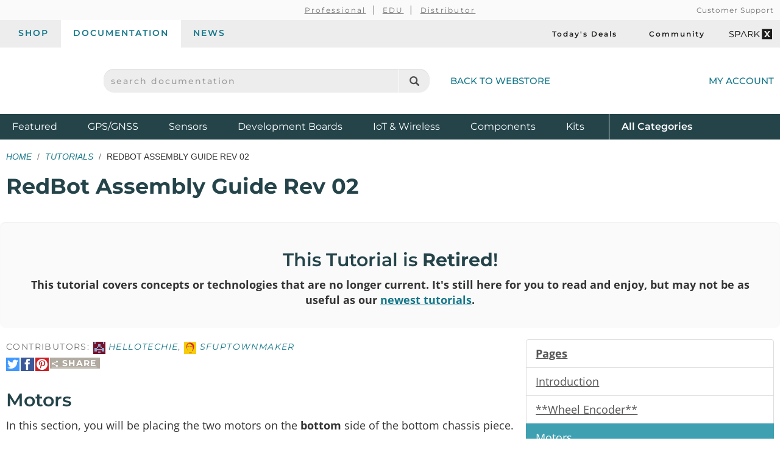

--- FILE ---
content_type: text/html;charset=UTF-8
request_url: https://learn.sparkfun.com/tutorials/redbot-assembly-guide-rev-02/motors
body_size: 7711
content:
<!DOCTYPE html>
<html lang="en">
  <head>
    <!-- Google Tag Manager -->
<script>(function(w,d,s,l,i){w[l]=w[l]||[];w[l].push({'gtm.start':
new Date().getTime(),event:'gtm.js'});var f=d.getElementsByTagName(s)[0],
j=d.createElement(s),dl=l!='dataLayer'?'&l='+l:'';j.async=true;j.src=
'https://www.googletagmanager.com/gtm.js?id='+i+dl;f.parentNode.insertBefore(j,f);
})(window,document,'script','dataLayer','GTM-WLMFVVN');</script>
<!-- End Google Tag Manager -->
    <meta charset="utf-8">
          <meta name="viewport" content="width=device-width, initial-scale=1"> <!-- mobile mode if small screen device -->
    
    <title>RedBot Assembly Guide Rev 02 - SparkFun Learn</title>

          <link rel="canonical" href="https://learn.sparkfun.com/tutorials/redbot-assembly-guide-rev-02/all">
              <link rel="prev" href="https://learn.sparkfun.com/tutorials/redbot-assembly-guide-rev-02/wheel-encoder">
              <link rel="next" href="https://learn.sparkfun.com/tutorials/redbot-assembly-guide-rev-02/ball-caster-">
    
    <link href="/css/bootstrap.min.css?rev=1765313455" rel="stylesheet">
    <link rel="stylesheet" href="/css/theme.github.css?rev=1765313455" type="text/css" media="screen" />    <link rel="alternate" type="application/atom+xml" title="Education Blog" href="https://learn.sparkfun.com/feeds/blog" />
    <link rel="alternate" type="application/atom+xml" title="Tutorials" href="https://learn.sparkfun.com/feeds/tutorials" />
    <link rel="alternate" type="application/atom+xml" title="Education Blog Comments" href="https://learn.sparkfun.com/feeds/blog_comments" />
    <link rel="alternate" type="application/atom+xml" title="Tutorial Comments" href="https://learn.sparkfun.com/feeds/tutorial_comments" />
  </head>

  <body id=learn class="layout-default no-type tutorials-view" ontouchstart="">
    <!-- Google Tag Manager (noscript) -->
<noscript><iframe src="https://www.googletagmanager.com/ns.html?id=GTM-WLMFVVN"
height="0" width="0" style="display:none;visibility:hidden"></iframe></noscript>
<!-- End Google Tag Manager (noscript) -->
    <script>;</script>
    <div class="wrapper" itemscope itemtype="http://schema.org/WebSite">
      <meta itemprop="url" content="https://learn.sparkfun.com/">
      <div class=wrapper-inner>

    <header>
  <div class="support-nav-container container-fluid hidden-xs">
    <div class="container">
      <div class="support-nav">
        <div aria-hidden="true">&nbsp;</div>

        <div>
          <ul class="professional-links">
            <li><a href="https://www.sparkfun.com/professional">Professional</a></li>
            <li><a href="https://www.sparkfun.com/education">EDU</a>            <li><a href="https://www.sparkfun.com/become-a-distributor">Distributor</a>          </ul>
        </div>

        <div class="cs">
          <a href="https://www.sparkfun.com/support">Customer Support</a>        </div>
      </div>
    </div>
  </div>

  <div class="top-nav-buttons container-fluid hidden-xs">
    <div class="container">
      <div class="tab-bar">
        <ul class="tab-navigation" aria-label="sparkfun.com navigation">
  <li><a href="https://www.sparkfun.com/">Shop</a></li>
  <li class="active"><a href="https://learn.sparkfun.com/">Documentation</a></li>
  <li class=""><a href="https://news.sparkfun.com/">News</a></li>
</ul>

<ul class="sale-links" aria-label="Deals and special interests">
  <li><a href="https://www.sparkfun.com/todays-deals"><span class="icon-header icon-header-sale" aria-hidden="true"></span>Today's Deals</a></li>
  <li><a href="https://community.sparkfun.com/" target="_blank"><span class=" icon-header icon-header-community" aria-hidden="true"></span>Community</a></li>
  <li><a class="sparkx" href="https://www.sparkfun.com/sparkx"><span class="sfe-icon-sparkx"><span class="sr-only">SparkX</span></span></a></li>
</ul>
      </div>
    </div>
  </div>

  <div class="container">
    <div class="header-content">
      <div class="logo-container">
        <button id="mobile-nav-menu-trigger" class="mobile-menu-button btn-unstyled hidden-sm hidden-md hidden-lg" type="button" aria-label="Open navigation menu">
          <span class="glyphicon glyphicon-menu-hamburger" aria-hidden="true"></span>
        </button>

        <a class="logo" href="https://www.sparkfun.com/">
          <span class="logo-sfe-primary"><span class="visuallyhidden">SparkFun Electronics - sparkfun.com</span></span>
        </a>
      </div>

      <div class="search-block">
                  <form id="search_form" class="search-block-form" action="https://learn.sparkfun.com/search/results" method="get">
            <label for="global-search" class="sr-only">search documentation</label>
            <input name="term" id="global-search" class="form-control" type="text" value="" placeholder="search documentation" autocomplete="off">
            <button type="submit" class="glyphicon glyphicon-search global-search-icon" aria-label="Search"></button>
          </form>
        
        <a href="https://www.sparkfun.com/" class="hidden-xs">Back to Webstore<span class="icon-header icon-header-undo" aria-hidden="true"></span></a>
      </div>

        <a class="account-link" href="https://www.sparkfun.com/customer/account">
          <span class="img-account-silhouette visible-xs-inline-block"><span class="sr-only">My Account</span></span>
          <span class="hidden-xs">My Account</span>
        </a>

    </div>
  </div>

  <div class="header-nav container-fluid hidden-xs">
    <div class="container">
      <ul class="nav-product-categories" aria-label="Featured product categories">
  <li><a href="https://www.sparkfun.com/featured">Featured <span class="sr-only">Products</span></a></li>
  <li><a href="https://www.sparkfun.com/gnss">GPS/GNSS</a></li>
  <li><a href="https://www.sparkfun.com/sensors">Sensors</a></li>
  <li><a href="https://www.sparkfun.com/development-boards">Development Boards</a></li>
  <li class="header-nav-iot"><a href="https://www.sparkfun.com/iot-wireless">IoT & Wireless</a></li>
  <li class="header-nav-components"><a href="https://www.sparkfun.com/components">Components</a></li>
  <li class="header-nav-kits"><a href="https://www.sparkfun.com/kits">Kits</a></li>
  <li class="all-cat"><a href="https://www.sparkfun.com/all-categories"><span class="visible-xs-inline">Shop </span>All <span class="sr-only">Product</span> Categories</a></li>
</ul>
    </div>
  </div>
  <div id="nav-mobile-menu" class="nav-mobile-menu" aria-labelledby="nav-mobile-menu-heading" aria-role="dialog" aria-modal="true">
    <h2 id="nav-mobile-menu-heading" class="sr-only">Navigation menu</h2>
    <ul class="mobile-menu-tabs">
      <li class="active"><a>Menu</a></li>
      <li><a href="https://www.sparkfun.com/customer/account">Account</a></li>
    </ul>
    <ul class="nav-product-categories" aria-label="Featured product categories">
  <li><a href="https://www.sparkfun.com/featured">Featured <span class="sr-only">Products</span></a></li>
  <li><a href="https://www.sparkfun.com/gnss">GPS/GNSS</a></li>
  <li><a href="https://www.sparkfun.com/sensors">Sensors</a></li>
  <li><a href="https://www.sparkfun.com/development-boards">Development Boards</a></li>
  <li class="header-nav-iot"><a href="https://www.sparkfun.com/iot-wireless">IoT & Wireless</a></li>
  <li class="header-nav-components"><a href="https://www.sparkfun.com/components">Components</a></li>
  <li class="header-nav-kits"><a href="https://www.sparkfun.com/kits">Kits</a></li>
  <li class="all-cat"><a href="https://www.sparkfun.com/all-categories"><span class="visible-xs-inline">Shop </span>All <span class="sr-only">Product</span> Categories</a></li>
</ul>
    <ul class="tab-navigation" aria-label="sparkfun.com navigation">
  <li><a href="https://www.sparkfun.com/">Shop</a></li>
  <li class="active"><a href="https://learn.sparkfun.com/">Documentation</a></li>
  <li class=""><a href="https://news.sparkfun.com/">News</a></li>
</ul>

<ul class="sale-links" aria-label="Deals and special interests">
  <li><a href="https://www.sparkfun.com/todays-deals"><span class="icon-header icon-header-sale" aria-hidden="true"></span>Today's Deals</a></li>
  <li><a href="https://community.sparkfun.com/" target="_blank"><span class=" icon-header icon-header-community" aria-hidden="true"></span>Community</a></li>
  <li><a class="sparkx" href="https://www.sparkfun.com/sparkx"><span class="sfe-icon-sparkx"><span class="sr-only">SparkX</span></span></a></li>
</ul>
  </div>
</header>

    
    <div class=content>
      <div class=container id=airlock>

        
        
<div class=main-title>
  <ul class="breadcrumb">
    <li><a href="https://learn.sparkfun.com/">Home</a></li>
    <li><a href="https://learn.sparkfun.com/tutorials">Tutorials</a></li>
    <li>RedBot Assembly Guide Rev 02</li>
      </ul>

  <h1>
    RedBot Assembly Guide Rev 02  </h1>

</div>

<div class="row">
  <div class="col-sm-12 well">
    <h2 class="text-center">This Tutorial is <strong>Retired</strong>!</h2>
     <p class="text-center"><strong>This tutorial covers concepts or technologies that are no longer current. It's still here for you to read and enjoy, but may not be as useful as our <a href="https://learn.sparkfun.com/tutorials">newest tutorials</a>.</strong></p>
    <p class="text-right">
    </p>
  </div>
</div>

<a id=nav_toggle_pages class="nav_toggle nav-toggle-trigger" href="#"><span>&#8801;</span> Pages</a>

<div id="tutorial" class="row">

  <div id="sections" class="col-sm-8 tutorial-page">

    <div class="contributors">
                      Contributors:
                <span class="contributor-alias"><img src="https://cdn.sparkfun.com/avatar/c221e70aedb663ceb99faf8afd2734d3?d=retro&s=20&r=pg" /> HelloTechie</span>, <span class="contributor-alias"><img src="https://cdn.sparkfun.com/avatar/f4e195a7becacb6d86238db8c87e90f0?d=retro&s=20&r=pg" /> SFUptownMaker</span>          </div>

    <div class="share-link-inline">

  <a class="share-link-toggle" href="#">
    <span class="share-title">
      <span class="sfe-icon-share"></span>
      Share    </span>
  </a>

  <div class="share-link-inner dialog">
    Use this URL to share:<br>
    <input class="form-control input-sm" type="text" value="http://sfe.io/t182" onclick="$(this).trigger('select');">

    <div class="share-social">

      <a rel=nofollow onclick="return $(this).sfeutil('track_link',this,'Share','clicked','tumblr');" href="https://www.tumblr.com/share/link?url=http%3A%2F%2Fsfe.io%2Ft182&name=RedBot+Assembly+Guide+Rev+02" title="Share on Tumblr"><span class="sfe-icon-tumblr hidetext"><span>Share on Tumblr</span></span></a>

      <a rel=nofollow onclick="return $(this).sfeutil('track_link',this,'Share','clicked','reddit');" href="https://www.reddit.com/submit?url=http%3A%2F%2Fsfe.io%2Ft182" title="Submit to reddit"><span class="sfe-icon-reddit hidetext"><span>Submit to reddi</span></span></a>

    </div>

    </div>
  
  <div class="share-social">

    <a rel=nofollow onclick="return $(this).sfeutil('track_link',this,'Share','clicked','twitter');" href="https://twitter.com/intent/tweet?text=RedBot+Assembly+Guide+Rev+02&url=http%3A%2F%2Fsfe.io%2Ft182&via=sparkfun" title="Share on Twitter"><span class="sfe-icon-twitter hidetext"><span>Share on Twitter</span></span></a>

    <a rel=nofollow onclick="return $(this).sfeutil('track_link',this,'Share','clicked','facebook');" href="http://www.facebook.com/sharer.php?u=http%3A%2F%2Fsfe.io%2Ft182&t=RedBot+Assembly+Guide+Rev+02" title="Share on Facebook"><span class="sfe-icon-facebook-nobox hidetext"><span>Share on Facebook</span></span></a>

          <a rel=nofollow onclick="return $(this).sfeutil('track_link',this,'Share','clicked','pinterest');" href="https://www.pinterest.com/pin/create/button/?url=http%3A%2F%2Fsfe.io%2Ft182&media=https%3A%2F%2Fcdn.sparkfun.com%2F%2Fr%2F500-1000%2Fassets%2Flearn_tutorials%2F1%2F8%2F2%2FRedbot_Revi_2_Tutorial-66.jpg&description=RedBot+Assembly+Guide+Rev+02" title="Pin It"><span class="sfe-icon-pinterest hidetext"><span>Pin It</span></span></a>
    
  </div>

  
</div>

    <h2>Motors</h2>
    <p>In this section, you will be placing the two motors on the <strong>bottom</strong> side of the bottom chassis piece.</p>

<h3>Locate the Following:</h3>

<table class="table">
<tr align="center">
<td><strong>1x Bottom Chassis Piece</strong></td>
<td><strong>4x Motor Holder</strong></td>
<td><strong>2x Motor</strong></td>
</tr>
<tr align="center">
<td><a href="https://cdn.sparkfun.com/assets/learn_tutorials/1/8/2/bottom_chassis_01.png"><img src="https://cdn.sparkfun.com/assets/learn_tutorials/1/8/2/bottom_chassis_01.png" alt="Bottom Chassis Piece" height="200" width="200"></a></td>
<td><a href="https://cdn.sparkfun.com/r/600-600/assets/learn_tutorials/1/8/2/Redbot_Revi_2_Tutorial-06.jpg"><img src="https://cdn.sparkfun.com/r/600-600/assets/learn_tutorials/1/8/2/Redbot_Revi_2_Tutorial-06.jpg" alt="Motor Holder"  height="200" width="200"></a></td>
<td><a href="https://cdn.sparkfun.com/assets/learn_tutorials/1/8/2/motor_photo_01.png"><img src="https://cdn.sparkfun.com/assets/learn_tutorials/1/8/2/motor_photo_01.png" alt="Motor"  height="200" width="200"></a></td>
</tr>
<tr align="center">
<td><strong>2x 4-40 x 1 1/4" Flat Head Screw</strong></td>
<td><strong>2x 4-40 Hex Nut</strong></td>
<td></td>
</tr>
<tr align="center">
<td><a href="https://cdn.sparkfun.com/r/600-600/assets/learn_tutorials/1/8/2/screws_4-40_flat_head.png"><img src="https://cdn.sparkfun.com/r/600-600/assets/learn_tutorials/1/8/2/screws_4-40_flat_head.png" alt="Screw - Flat Head" height="200" width="200"></a></td>
<td><a href="https://cdn.sparkfun.com/r/600-600/assets/learn_tutorials/1/8/2/Redbot_Revi_2_Tutorial-03.jpg"><img src="https://cdn.sparkfun.com/r/600-600/assets/learn_tutorials/1/8/2/Redbot_Revi_2_Tutorial-03.jpg" alt="M3 Nut" height="200" width="200"></a></td>
<td></td>
</tr>
</table>

<p><strong>Please note: ** Pay close attention to which screws you are using. There are two different screws in the RedBot Kit. (</strong>30x** of the 4-40 x 1/4" Phillips screw and <strong>4x</strong> of the 4-40 x 1 1/4" flat head screw).</p>

<p>Adding the <a href="https://www.sparkfun.com/products/11999">RedBot Sensor - Mechanical Bumper</a>? You will have <strong>3x</strong> of the 4-40 x &#8540;" Phillips screw.</p>

<h3>Adding the Motors</h3>

<p>Find the correct location on the bottom chassis piece.</p>

<p><div class="center-block text-center"> <a href="https://cdn.sparkfun.com/assets/learn_tutorials/1/8/2/Redbot-Tutorial-02_motor_graphic.png"><img src="https://cdn.sparkfun.com/r/600-600/assets/learn_tutorials/1/8/2/Redbot-Tutorial-02_motor_graphic.png" alt="Bottom Motor Graphic" /></a> </div></p>

<p>Place one of the motor holders through the chassis at that location.</p>

<p><div class="center-block text-center"> <a href="https://cdn.sparkfun.com/assets/learn_tutorials/1/8/2/Redbot_Revi_2_Tutorial-21.jpg"><img src="https://cdn.sparkfun.com/r/600-600/assets/learn_tutorials/1/8/2/Redbot_Revi_2_Tutorial-21.jpg" alt="Motor holder in the correct spot" /></a> </div></p>

<p>Push the motor holder all the way down.</p>

<p><div class="center-block text-center"> <a href="https://cdn.sparkfun.com/assets/learn_tutorials/1/8/2/Redbot_Revi_2_Tutorial-22.jpg"><img src="https://cdn.sparkfun.com/r/600-600/assets/learn_tutorials/1/8/2/Redbot_Revi_2_Tutorial-22.jpg" alt="Motor holder placed down" /></a> </div></p>

<p>Place the first motor on the bottom side of the chassis piece. It is <strong>important</strong> to make sure the side of the motor with the wheel encoder is pointing to the <em>back</em> side of the RedBot bottom chassis piece. To tell the difference between the back and front of the chassis, the chassis&#39;s <strong>back</strong> is <em>flat</em> and the chassis&#39;s <strong>front</strong> is <em>curved</em>. (The back of the chassis is where the metal ball caster will go. You will be putting that on later.)</p>

<p>Line up the two motor holes with the two motor holder holes. Make sure that the red wire soldered onto the motor is on top and away from the chassis piece.</p>

<p><div class="center-block text-center"> <a href="https://cdn.sparkfun.com/assets/learn_tutorials/1/8/2/Redbot_Revi_2_Tutorial-43.jpg"><img src="https://cdn.sparkfun.com/r/600-600/assets/learn_tutorials/1/8/2/Redbot_Revi_2_Tutorial-43.jpg" alt="Motor placed on board" /></a> </div></p>

<p>Place the 4-40 x 1 1/4&#34; flat head screw through the top motor holder and motor holes.</p>

<p><div class="center-block text-center"> <a href="https://cdn.sparkfun.com/assets/learn_tutorials/1/8/2/Redbot_Revi_2_Tutorial-44.jpg"><img src="https://cdn.sparkfun.com/r/600-600/assets/learn_tutorials/1/8/2/Redbot_Revi_2_Tutorial-44.jpg" alt="Screw going through top hole" /></a> </div></p>

<p>Using a screwdriver and 4-40 hex nut, tighten the screw.</p>

<p><div class="center-block text-center"> <a href="https://cdn.sparkfun.com/assets/learn_tutorials/1/8/2/Redbot_Revi_2_Tutorial-45.jpg"><img src="https://cdn.sparkfun.com/r/600-600/assets/learn_tutorials/1/8/2/Redbot_Revi_2_Tutorial-45.jpg" alt="Using screwdriver to tighten screw" /></a> </div></p>

<p>Double check the side of the motor with the wheel encoder is pointing to the back side of the RedBot bottom chassis piece.</p>

<p>Following the same steps as the first motor, add the second motor holder on the other side.</p>

<p><div class="center-block text-center"> <a href="https://cdn.sparkfun.com/assets/learn_tutorials/1/8/2/Redbot_Revi_2_Tutorial-46.jpg"><img src="https://cdn.sparkfun.com/r/600-600/assets/learn_tutorials/1/8/2/Redbot_Revi_2_Tutorial-46.jpg" alt="Second motor screwed in" /></a> </div></p>

<p>Place the motor&#39;s black and red wires through the bottom chassis so the wires come through to the <em>top</em> side of the chassis.</p>

<p><div class="center-block text-center"> <a href="https://cdn.sparkfun.com/assets/learn_tutorials/1/8/2/Redbot_Revi_2_Tutorial-47.jpg"><img src="https://cdn.sparkfun.com/r/600-600/assets/learn_tutorials/1/8/2/Redbot_Revi_2_Tutorial-47.jpg" alt="Motor jumper wires through chassis holes holes" /></a> </div></p>

<p>Now, push the wheel encoder&#39;s wires through to the top side of the chassis. It is best to push through the chassis opening that is closest to the motor, as shown below.</p>

<p><div class="center-block text-center"> <a href="https://cdn.sparkfun.com/assets/learn_tutorials/1/8/2/Redbot_Revi_2_Tutorial-48.jpg"><img src="https://cdn.sparkfun.com/r/600-600/assets/learn_tutorials/1/8/2/Redbot_Revi_2_Tutorial-48.jpg" alt="Encoder jumper wires though chassis holes" /></a> </div></p>

<p>As you can see, the wires are now through the top of the chassis piece. It is <strong>highly recommended</strong> to have the wires push through the <em>same</em> chassis openings as shown below. This way it is easier to connect to the RedBot Mainboard toward the end.</p>

<p><div class="center-block text-center"> <a href="https://cdn.sparkfun.com/assets/learn_tutorials/1/8/2/Redbot_Revi_2_Tutorial-49.jpg"><img src="https://cdn.sparkfun.com/r/600-600/assets/learn_tutorials/1/8/2/Redbot_Revi_2_Tutorial-49.jpg" alt="Top view of chassis with jumper wires out" /></a> </div></p>
        <div class="share-link-inline">

  <a class="share-link-toggle" href="#">
    <span class="share-title">
      <span class="sfe-icon-share"></span>
      Share    </span>
  </a>

  <div class="share-link-inner dialog">
    Use this URL to share:<br>
    <input class="form-control input-sm" type="text" value="http://sfe.io/t182" onclick="$(this).trigger('select');">

    <div class="share-social">

      <a rel=nofollow onclick="return $(this).sfeutil('track_link',this,'Share','clicked','tumblr');" href="https://www.tumblr.com/share/link?url=http%3A%2F%2Fsfe.io%2Ft182&name=RedBot+Assembly+Guide+Rev+02" title="Share on Tumblr"><span class="sfe-icon-tumblr hidetext"><span>Share on Tumblr</span></span></a>

      <a rel=nofollow onclick="return $(this).sfeutil('track_link',this,'Share','clicked','reddit');" href="https://www.reddit.com/submit?url=http%3A%2F%2Fsfe.io%2Ft182" title="Submit to reddit"><span class="sfe-icon-reddit hidetext"><span>Submit to reddi</span></span></a>

    </div>

    </div>
  
  <div class="share-social">

    <a rel=nofollow onclick="return $(this).sfeutil('track_link',this,'Share','clicked','twitter');" href="https://twitter.com/intent/tweet?text=RedBot+Assembly+Guide+Rev+02&url=http%3A%2F%2Fsfe.io%2Ft182&via=sparkfun" title="Share on Twitter"><span class="sfe-icon-twitter hidetext"><span>Share on Twitter</span></span></a>

    <a rel=nofollow onclick="return $(this).sfeutil('track_link',this,'Share','clicked','facebook');" href="http://www.facebook.com/sharer.php?u=http%3A%2F%2Fsfe.io%2Ft182&t=RedBot+Assembly+Guide+Rev+02" title="Share on Facebook"><span class="sfe-icon-facebook-nobox hidetext"><span>Share on Facebook</span></span></a>

          <a rel=nofollow onclick="return $(this).sfeutil('track_link',this,'Share','clicked','pinterest');" href="https://www.pinterest.com/pin/create/button/?url=http%3A%2F%2Fsfe.io%2Ft182&media=https%3A%2F%2Fcdn.sparkfun.com%2F%2Fr%2F500-1000%2Fassets%2Flearn_tutorials%2F1%2F8%2F2%2FRedbot_Revi_2_Tutorial-66.jpg&description=RedBot+Assembly+Guide+Rev+02" title="Pin It"><span class="sfe-icon-pinterest hidetext"><span>Pin It</span></span></a>
    
  </div>

  
</div>

    <hr>

    <div class="page-nav clearfix">

      <div class="pull-right">
        <a href="https://learn.sparkfun.com/tutorials/redbot-assembly-guide-rev-02/all" class="btn">
          View as a single page
        </a>

                  <a href="https://learn.sparkfun.com/tutorials/redbot-assembly-guide-rev-02/ball-caster-" class="btn btn-primary">
            Next Page &rarr;<br>
            <small>Ball Caster </small>
          </a>
              </div>

              <a href="https://learn.sparkfun.com/tutorials/redbot-assembly-guide-rev-02/wheel-encoder" class="btn">
          &larr; Previous Page<br>
          <small>**Wheel Encoder**</small>
        </a>
      
    </div>
  </div>

  <div class="col-sm-4 nav-menu" id="nav-pages">
    <div id="sidebar_affix">
      <div id="tutorial-pages" class="list-group">
        <a class="list-group-item"><b>Pages</b></a>
                  <a data-pageid="1276" class="list-group-item " href="https://learn.sparkfun.com/tutorials/redbot-assembly-guide-rev-02/introduction">
            Introduction          </a>
                  <a data-pageid="1860" class="list-group-item " href="https://learn.sparkfun.com/tutorials/redbot-assembly-guide-rev-02/wheel-encoder">
            **Wheel Encoder**          </a>
                  <a data-pageid="1277" class="list-group-item active" href="https://learn.sparkfun.com/tutorials/redbot-assembly-guide-rev-02/motors">
            Motors          </a>
                  <a data-pageid="1861" class="list-group-item " href="https://learn.sparkfun.com/tutorials/redbot-assembly-guide-rev-02/ball-caster-">
            Ball Caster           </a>
                  <a data-pageid="1863" class="list-group-item " href="https://learn.sparkfun.com/tutorials/redbot-assembly-guide-rev-02/wheels">
            Wheels          </a>
                  <a data-pageid="1862" class="list-group-item " href="https://learn.sparkfun.com/tutorials/redbot-assembly-guide-rev-02/redbot-sensor---line-followers">
            RedBot Sensor - Line Followers          </a>
                  <a data-pageid="1864" class="list-group-item " href="https://learn.sparkfun.com/tutorials/redbot-assembly-guide-rev-02/redbot-sensor---mechanical-bumpers">
            **RedBot Sensor - Mechanical Bumpers**          </a>
                  <a data-pageid="1865" class="list-group-item " href="https://learn.sparkfun.com/tutorials/redbot-assembly-guide-rev-02/standoffs">
            Standoffs          </a>
                  <a data-pageid="2001" class="list-group-item " href="https://learn.sparkfun.com/tutorials/redbot-assembly-guide-rev-02/redbot-mainboard">
            RedBot Mainboard          </a>
                  <a data-pageid="2002" class="list-group-item " href="https://learn.sparkfun.com/tutorials/redbot-assembly-guide-rev-02/battery-holder">
            Battery Holder          </a>
                  <a data-pageid="2005" class="list-group-item " href="https://learn.sparkfun.com/tutorials/redbot-assembly-guide-rev-02/connecting-the-jumper-wires">
            Connecting the Jumper Wires          </a>
                  <a data-pageid="2003" class="list-group-item " href="https://learn.sparkfun.com/tutorials/redbot-assembly-guide-rev-02/redbot-accelerometer">
            RedBot Accelerometer          </a>
                  <a data-pageid="2004" class="list-group-item " href="https://learn.sparkfun.com/tutorials/redbot-assembly-guide-rev-02/redbot-buzzer">
            **RedBot Buzzer**          </a>
                  <a data-pageid="2006" class="list-group-item " href="https://learn.sparkfun.com/tutorials/redbot-assembly-guide-rev-02/batteries-">
            Batteries           </a>
                  <a data-pageid="2007" class="list-group-item " href="https://learn.sparkfun.com/tutorials/redbot-assembly-guide-rev-02/resources-and-going-further">
            Resources and Going Further          </a>
              </div>

      <div class="list-group">
        <a class="list-group-item" href="https://learn.sparkfun.com/tutorials/redbot-assembly-guide-rev-02/discuss">
          Comments
          <span class="badge">3</span>
        </a>
        <a class="list-group-item" href="https://learn.sparkfun.com/tutorials/redbot-assembly-guide-rev-02/all">
          Single Page
        </a>
        <a class="list-group-item" hhref="#" onclick="window.print(); return false;">
          Print
        </a>
      </div>

  <!--
      -->

      <ul class="list-group">
        <li class="list-group-item"><b>Tags</b></li>
        <li class="list-group-item"><ul class="tags-list">
  <li>
    <a class="tag" href="https://learn.sparkfun.com/tutorials/tags/arduino">Arduino</a>  </li>
  <li>
    <a class="tag" href="https://learn.sparkfun.com/tutorials/tags/hookup">Hookup</a>  </li>
  <li>
    <a class="tag" href="https://learn.sparkfun.com/tutorials/tags/robotics">Robotics</a>  </li>
</ul>
</li>
      </ul>

      <ul class="list-group">
        <li class="list-group-item"><b>License</b></li>
        <li class="list-group-item">
          <span class="sfe-icon-cc">
            <span class="visuallyhidden">Creative Commons</span>
          </span>
          <small>tutorials are <a href="https://creativecommons.org/licenses/by-sa/4.0/" target="new">CC BY-SA 4.0</a></small>
        </li>
      </ul>
    </div>
  </div>

</div>

      </div> <!-- /container -->
    </div> <!-- /content -->

    <footer>
  <div class="container">

  <div class="row">
      <div class="col-sm-6 col-md-4">
        <div class="footer-col-inner">
          <h3>About SparkFun</h3>
          <ul>
            <li><a href="https://www.sparkfun.com/about-sparkfun">Read Our Story</a></li>
            <li><a href="https://www.sparkfun.com/press-and-media">Press &amp; Media</a></li>
            <li><a href="http://www.sparkfuneducation.com" target="_blank">SparkFun Education <span class="glyphicon glyphicon-new-window"></span></a></li>
            <li><a href="https://www.sparkfun.com/jobs">Job Openings</a></li>
          </ul>

          <h3>Partner With Us</h3>
          <ul>
            <li><a href="https://www.sparkfun.com/partner">See Our Partners</a></li>
            <li><a href="https://www.sparkfun.com/services">View Our Services</a></li>
            <li><a href="https://www.sparkfun.com/become-a-distributor">Become a Distributor/Reseller</a></li>
            <li><a href="https://www.sparkfun.com/volume-sales">Receive Volume Discounts</a></li>
          </ul>
        </div>
      </div>
      <div class="col-sm-6 col-md-4">
        <div class="footer-col-inner">
          <h3>Support</h3>
          <ul>
            <li><a href="https://www.sparkfun.com/support">Customer Support</a></li>
            <li><a href="https://www.sparkfun.com/payments">Purchase Order &amp; Payment Terms</a></li>
            <li><a href="https://www.sparkfun.com/technical-assistance">Technical Assistance</a></li>
            <li><a href="https://www.sparkfun.com/faq">FAQs</a></li>
          </ul>
          <h3>Site Information</h3>
          <ul>
            <li><a href="https://www.sparkfun.com/terms">Terms Of Service</a></li>
            <li><a href="https://www.sparkfun.com/privacy">Privacy Policy</a></li>
            <li><a href="https://www.sparkfun.com/compliance">Compliance</a></li>
            <li><a href="https://www.sparkfun.com/sitemap">Site Map</a></li>
          </ul>
        </div>
      </div>
      <div class="col-sm-6 col-md-4">
        <div class="footer-col-inner">
          <h3>Subscribe</h3>
          <script charset="utf-8" type="text/javascript" src="//js.hsforms.net/forms/embed/v2.js"></script>
          <script>
            hbspt.forms.create({
              region: "na1",
              portalId: "2224003",
              formId: "257ad1af-ab9e-4275-8788-cbad81cc229e"
            });
          </script>
        </div>
      </div>
      <div class="col-sm-6 col-md-4">
        <div class="footer-col-inner">
          <h3>View Our Social Channels</h3>
          <ul class="spew">
            <li><a href="https://www.youtube.com/sparkfun" target="_blank" class="icon-social-youtube"><span class="sr-only">YouTube</span></a></li>
            <li><a href="https://www.instagram.com/sparkfun/" target="_blank" class="icon-social-instagram"><span class="sr-only">Instagram</span></a></li>
            <li><a href="https://www.github.com/sparkfun" target="_blank" class="icon-social-github"><span class="sr-only">GitHub</span></a></li>
            <li><a href="https://www.facebook.com/SparkFun" target="_blank" class="icon-social-facebook"><span class="sr-only">Facebook</span></a></li>
            <li><a href="https://twitter.com/sparkfun" target="_blank" class="icon-social-twitter"><span class="sr-only">Twitter</span></a></li>
            <li><a href="https://www.sparkfun.com/feeds" class="icon-social-rss"><span class="sr-only">RSS</span></a></li>
            <li><a href="https://www.tiktok.com/@sparkfun.electronics?lang=en" target="_blank" class="icon-social-tiktok"><span class="sr-only">TikTok</span></a></li>
          </ul>
        </div>
      </div>
    </div><!-- end .row -->
    <div class="row">
      <div class="col-xs-12 text-center">
        <p class="copyleft">
          <strong>SparkFun Electronics&nbsp;&reg;</strong>
          <span class="hidden-xs hidden-sm">/</span>
          <br class="visible-xs-inline visible-sm-inline"/>
          6333 Dry Creek Parkway,
          <br class="visible-xs-inline"/>
          Niwot, CO 80503
        </p>
      </div>
    </div><!-- end .row -->
  </div><!-- end .container -->
</footer>

      </div><!-- end .wrapper-inner -->
    </div><!-- end .wrapper -->

    <script type="text/javascript">
      var SFECONFIG = {
        dnt: false,
        http_server: 'http://learn.sparkfun.com',
        https_server: 'https://learn.sparkfun.com',
        http_static: 'https://cdn.sparkfun.com',
        learn_server: 'https://learn.sparkfun.com',
        news_server: 'https://news.sparkfun.com',
        base_url: '/',
        url: '/',
        controller: 'tutorials',
        action: 'view',
        entity_id: '',
        auth: false,
        sparkrev: '1765313455',
        search_key: 'search-sngw3quge7ojic1tgr4eft5c',
        search_url: 'https://sparkfun-electronics.ent.us-central1.gcp.cloud.es.io/api/as/v1/engines/sparkfun-01/search'
      };
    </script>
          <script src="//cdnjs.cloudflare.com/ajax/libs/jquery/3.6.0/jquery.min.js"></script>
      <script src="//ajax.googleapis.com/ajax/libs/jqueryui/1.13.2/jquery-ui.min.js"></script>
      <script src="/js/learn-built.min.js?sparkrev=1765313455"></script>
    
    <script>
      $.sfe();
      $.shared();
      $('#learn').learn();
      $('#learn').sfeutil();
    </script>
                            <script src="/js/tutorials-built.min.js?sparkrev=1765313455"></script>
                                    <script>
    var fbq = null;
  </script>
      
          <script type="text/javascript">
      (function(d,s,i,r) {
        if (d.getElementById(i)){return;}
        var n=d.createElement(s),e=d.getElementsByTagName(s)[0];
        n.id=i;n.src='//js.hs-analytics.net/analytics/'+(Math.ceil(new Date()/r)*r)+'/2224003.js';
        e.parentNode.insertBefore(n, e);
      })(document,"script","hs-analytics",300000);
    </script>
        <script type="text/javascript">
    setTimeout(function(){var a=document.createElement("script");
    var b=document.getElementsByTagName("script")[0];
    a.src=document.location.protocol+"//script.crazyegg.com/pages/scripts/0046/4761.js?"+Math.floor(new Date().getTime()/3600000);
    a.async=true;a.type="text/javascript";b.parentNode.insertBefore(a,b)}, 1);
  </script>
      </body>
</html>
